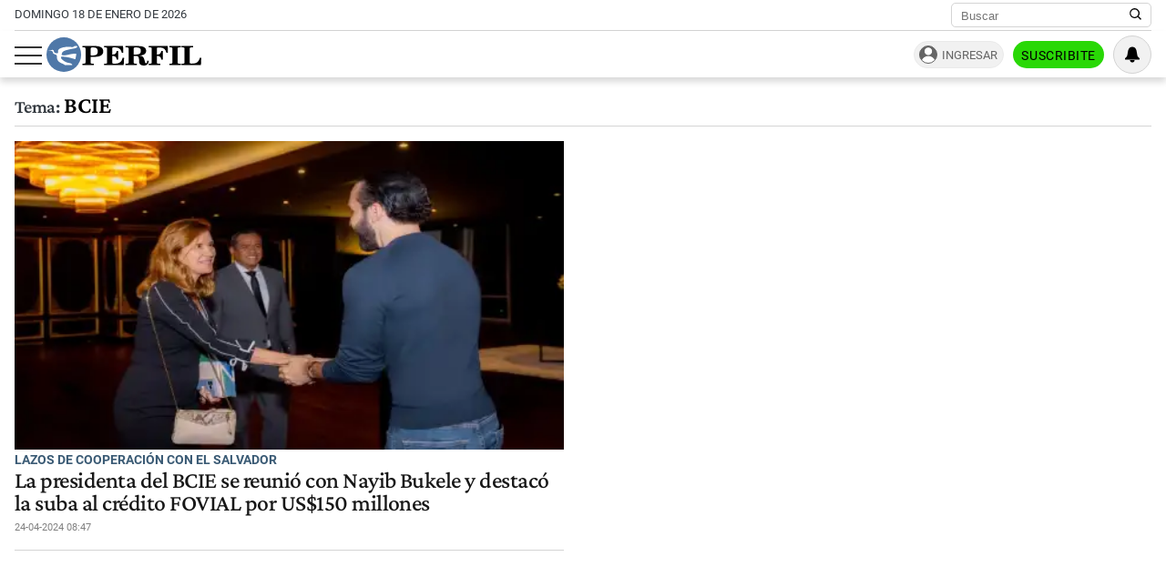

--- FILE ---
content_type: text/html; charset=UTF-8
request_url: https://www.perfil.com/temas/bcie
body_size: 13089
content:
<!DOCTYPE html>

<html lang="es">
    <head>
        <meta charset="utf-8">
        <meta name="viewport" content="width=device-width, initial-scale=1">
        <meta name="description" content="Periodismo Puro: breaking news, análisis y los mejores columnistas cubriendo los temas más importantes de la Argentina y el mundo">
        <meta property="fb:admins"              content="1519473672,1483151046,1400476054,1348939261,787200720,665292098,100010617798321,653341927,1381624636,1411317735">
        <meta property="fb:app_id"              content="641084159376902">
        <meta property="fb:pages"               content="167965119890296">
        <title>Bcie</title>
        <script>window["sharedData"]={"eplanning":{"client":"24a92","sec":"seccion_tag"}};window["sharedDataNamespace"]="sharedData";window["shared"]=function(e){var n=void 0!==arguments[1]?arguments[1]:null;return[window.sharedDataNamespace].concat("string"==typeof e?e.split("."):[]).reduce(function(e,t){return e===n||"object"!=typeof e||void 0===e[t]?n:e[t]},window)};</script>        
        <meta name="page-version" content="18-01-2026 10:17:46">
                
                
        <link rel="apple-touch-icon" sizes="57x57" href="https://www.perfil.com/images/favicon/apple-icon-57x57.png">
        <link rel="apple-touch-icon" sizes="60x60" href="https://www.perfil.com/images/favicon/apple-icon-60x60.png">
        <link rel="apple-touch-icon" sizes="72x72" href="https://www.perfil.com/images/favicon/apple-icon-72x72.png">
        <link rel="apple-touch-icon" sizes="76x76" href="https://www.perfil.com/images/favicon/apple-icon-76x76.png">
        <link rel="apple-touch-icon" sizes="114x114" href="https://www.perfil.com/images/favicon/apple-icon-114x114.png">
        <link rel="apple-touch-icon" sizes="120x120" href="https://www.perfil.com/images/favicon/apple-icon-120x120.png">
        <link rel="apple-touch-icon" sizes="144x144" href="https://www.perfil.com/images/favicon/apple-icon-144x144.png">
        <link rel="apple-touch-icon" sizes="152x152" href="https://www.perfil.com/images/favicon/apple-icon-152x152.png">
        <link rel="apple-touch-icon" sizes="180x180" href="https://www.perfil.com/images/favicon/apple-icon-180x180.png">
        <link rel="icon" type="image/png" sizes="192x192"  href="https://www.perfil.com/images/favicon/android-icon-192x192.png">
        <link rel="icon" type="image/png" sizes="32x32" href="https://www.perfil.com/images/favicon/favicon-32x32.png">
        <link rel="icon" type="image/png" sizes="96x96" href="https://www.perfil.com/images/favicon/favicon-96x96.png">
        <link rel="icon" type="image/png" sizes="16x16" href="https://www.perfil.com/images/favicon/favicon-16x16.png">
        <link rel="manifest" href="https://www.perfil.com/images/favicon/manifest.json">
        <meta name="msapplication-TileColor" content="#ffffff">
        <meta name="msapplication-TileImage" content="https://www.perfil.com/images/favicon/ms-icon-144x144.png">
        <meta name="theme-color" content="#ffffff">
        
        <link rel="preconnect" href="https://ads.us.e-planning.net">
        <link rel="preconnect" href="https://libs.lavoz.com.ar">
        <link rel="preconnect" href="https://fonts.gstatic.com">
        <link rel="preconnect" href="https://www.google-analytics.com">
                
        <link rel="preload" href="/fonts/crimson/CrimsonPro-Medium.woff2" as="font" type="font/woff2" crossorigin> 
        
        	<link rel="stylesheet" href="/css/channels-high.css?id=7558a4f4fe89ddaf338a">

	<link rel="stylesheet" href="/css/channels-low.css?id=3c31f804a38062f0792d" media="print" onload="this.media='all'">
        
        <script type="text/javascript">
            window.paywall = window.paywall || {}
            window.paywallConfig = window.paywallConfig || {}
            window.perfilContent = window.perfilContent || {}
            paywall.queue = window.paywall.queue || []
            window.paywallConfig.loginwallLimit = 15
            window.paywallConfig.paywallLimit = 40
            window.paywallConfig.enableSocket = true
            window.paywallConfig.socketHoursPeriodicity = 6
            window.paywallConfig.socketHoursPeriodicitySubs = 24
        </script>
        
        
        	 <!-- Google Tag Manager (prop: global) -->
            <script type="text/javascript">
            window.dataLayer = window.dataLayer || [];
            window.dataLayer.push({
    "brand": "perfil",
    "brandPretty": "Perfil",
    "environment": "main",
    "pageCategory": "vitrina de notas",
    "articleFormat": "estandar"
});
            console.log('GTM', window.dataLayer);
            (function(w,d,s,l,i){w[l]=w[l]||[];w[l].push({'gtm.start':
                    new Date().getTime(),event:'gtm.js'});var f=d.getElementsByTagName(s)[0],
                j=d.createElement(s),dl=l!='dataLayer'?'&l='+l:'';j.async=true;j.src=
                'https://www.googletagmanager.com/gtm.js?id='+i+dl;f.parentNode.insertBefore(j,f);
            })(window,document,'script','dataLayer','GTM-KHWT7BR');
        </script>
        <noscript><iframe src="https://www.googletagmanager.com/ns.html?id=GTM-KHWT7BR" height="0" width="0" style="display:none;visibility:hidden"></iframe></noscript>
        <!-- /Google Tag Manager -->

 
         <script>
          var _comscore = _comscore || [];
          _comscore.push({ c1: "2", c2: "6906401", options: {enableFirstPartyCookie: true, bypassUserConsentRequirementFor1PCookie: true} });
          (function() {
            var s = document.createElement("script"), el = document.getElementsByTagName("script")[0]; s.defer = true;
            s.src = (document.location.protocol == "https:" ? "https://sb" : "http://b") + ".scorecardresearch.com/beacon.js";
            el.parentNode.insertBefore(s, el);
          })();
        </script>
        <noscript>
            <img src="https://b.scorecardresearch.com/p?c1=2&c2=6906401&cv=2.0&cj=1" />
        </noscript>
    
    
     
         <script type="text/javascript">
          function e(e){var t=!(arguments.length>1&&void 0!==arguments[1])||arguments[1],c=document.createElement("script");c.src=e,t?c.type="module":(c.async=!0,c.type="text/javascript",c.setAttribute("nomodule",""));var n=document.getElementsByTagName("script")[0];n.parentNode.insertBefore(c,n)}function t(t,c,n){var a,o,r;null!==(a=t.marfeel)&&void 0!==a||(t.marfeel={}),null!==(o=(r=t.marfeel).cmd)&&void 0!==o||(r.cmd=[]),t.marfeel.config=n,t.marfeel.config.accountId=c;var i="https://sdk.mrf.io/statics";e("".concat(i,"/marfeel-sdk.js?id=").concat(c),!0),e("".concat(i,"/marfeel-sdk.es5.js?id=").concat(c),!1)}!function(e,c){var n=arguments.length>2&&void 0!==arguments[2]?arguments[2]:{};t(e,c,n)}(window,1740,{} /*config*/);
        </script>
    
    
     
        
                
        
                    <script>
                !function(f,b,e,v,n,t,s)
                {if(f.fbq)return;n=f.fbq=function(){n.callMethod?
                    n.callMethod.apply(n,arguments):n.queue.push(arguments)};
                    if(!f._fbq)f._fbq=n;n.push=n;n.loaded=!0;n.version='2.0';
                    n.queue=[];t=b.createElement(e);t.async=!0;
                    t.src=v;s=b.getElementsByTagName(e)[0];
                    s.parentNode.insertBefore(t,s)}(window, document,'script',
                    'https://connect.facebook.net/en_US/fbevents.js');
                window.paywallConfig.facebook_pixel = '1000228364089342'
            </script>
            <noscript><img height="1" width="1" style="display:none" src="https://www.facebook.com/tr?id=1000228364089342&ev=PageView&noscript=1"/></noscript>
                

        

        <!-- InMobi Choice. Consent Manager Tag v3.0 (for TCF 2.2) -->
<script type="text/javascript" async=true>
  (function() {
    var host = window.location.hostname;
    var element = document.createElement('script');
    var firstScript = document.getElementsByTagName('script')[0];
    var url = 'https://cmp.inmobi.com'
      .concat('/choice/', 'JLynYhbuKN0hh', '/', host, '/choice.js?tag_version=V3');
    var uspTries = 0;
    var uspTriesLimit = 3;
    element.async = true;
    element.type = 'text/javascript';
    element.src = url;

    firstScript.parentNode.insertBefore(element, firstScript);

    function makeStub() {
      var TCF_LOCATOR_NAME = '__tcfapiLocator';
      var queue = [];
      var win = window;
      var cmpFrame;

      function addFrame() {
        var doc = win.document;
        var otherCMP = !!(win.frames[TCF_LOCATOR_NAME]);

        if (!otherCMP) {
          if (doc.body) {
            var iframe = doc.createElement('iframe');

            iframe.style.cssText = 'display:none';
            iframe.name = TCF_LOCATOR_NAME;
            doc.body.appendChild(iframe);
          } else {
            setTimeout(addFrame, 5);
          }
        }
        return !otherCMP;
      }

      function tcfAPIHandler() {
        var gdprApplies;
        var args = arguments;

        if (!args.length) {
          return queue;
        } else if (args[0] === 'setGdprApplies') {
          if (
            args.length > 3 &&
            args[2] === 2 &&
            typeof args[3] === 'boolean'
          ) {
            gdprApplies = args[3];
            if (typeof args[2] === 'function') {
              args[2]('set', true);
            }
          }
        } else if (args[0] === 'ping') {
          var retr = {
            gdprApplies: gdprApplies,
            cmpLoaded: false,
            cmpStatus: 'stub'
          };

          if (typeof args[2] === 'function') {
            args[2](retr);
          }
        } else {
          if(args[0] === 'init' && typeof args[3] === 'object') {
            args[3] = Object.assign(args[3], { tag_version: 'V3' });
          }
          queue.push(args);
        }
      }

      function postMessageEventHandler(event) {
        var msgIsString = typeof event.data === 'string';
        var json = {};

        try {
          if (msgIsString) {
            json = JSON.parse(event.data);
          } else {
            json = event.data;
          }
        } catch (ignore) {}

        var payload = json.__tcfapiCall;

        if (payload) {
          window.__tcfapi(
            payload.command,
            payload.version,
            function(retValue, success) {
              var returnMsg = {
                __tcfapiReturn: {
                  returnValue: retValue,
                  success: success,
                  callId: payload.callId
                }
              };
              if (msgIsString) {
                returnMsg = JSON.stringify(returnMsg);
              }
              if (event && event.source && event.source.postMessage) {
                event.source.postMessage(returnMsg, '*');
              }
            },
            payload.parameter
          );
        }
      }

      while (win) {
        try {
          if (win.frames[TCF_LOCATOR_NAME]) {
            cmpFrame = win;
            break;
          }
        } catch (ignore) {}

        if (win === window.top) {
          break;
        }
        win = win.parent;
      }
      if (!cmpFrame) {
        addFrame();
        win.__tcfapi = tcfAPIHandler;
        win.addEventListener('message', postMessageEventHandler, false);
      }
    };

    makeStub();

    var uspStubFunction = function() {
      var arg = arguments;
      if (typeof window.__uspapi !== uspStubFunction) {
        setTimeout(function() {
          if (typeof window.__uspapi !== 'undefined') {
            window.__uspapi.apply(window.__uspapi, arg);
          }
        }, 500);
      }
    };

    var checkIfUspIsReady = function() {
      uspTries++;
      if (window.__uspapi === uspStubFunction && uspTries < uspTriesLimit) {
        console.warn('USP is not accessible');
      } else {
        clearInterval(uspInterval);
      }
    };

    if (typeof window.__uspapi === 'undefined') {
      window.__uspapi = uspStubFunction;
      var uspInterval = setInterval(checkIfUspIsReady, 6000);
    }
  })();
</script>
<!-- End InMobi Choice. Consent Manager Tag v3.0 (for TCF 2.2) -->

            </head>

    <body id="app-body" class="pf-channel-show">
         <div class="col bg-w">
    <div class="row">
        <div class="preheader max-width-md">
            <div class="preheader__fecha">domingo 18 de enero de 2026</div>
            <div class="preheader__data">
                <div class="preheader__sites">
                    <ul class="preheader__sites-list">
                        <li class="preheader__sites-item preheader__sites-item--bloomberg">
                            <a href="https://www.perfil.com/seccion/bloomberg">
                                Business
                            </a>
                        </li>
                        <li class="preheader__sites-item preheader__sites-item--noticias">
                            <a href="https://noticias.perfil.com" rel="noreferrer">
                                Noticias
                            </a>
                        </li>
                        <li class="preheader__sites-item preheader__sites-item--caras">
                            <a href="https://caras.perfil.com" rel="noreferrer">
                                Caras
                            </a>
                        </li>
                        <li class="preheader__sites-item preheader__sites-item--exitoina">
                            <a href="https://exitoina.perfil.com" rel="noreferrer">
                                Exitoína
                            </a>
                        </li>
                        <li class="preheader__sites-item preheader__sites-item--brasil">
                            <a href="https://brasil.perfil.com" target="_blank" rel="noreferrer">
                                Perfil Brasil
                            </a>
                        </li>
                    </ul>
                </div>
                <div class="search" id="header-search">
                    <form method="get" class="search__form" action="https://www.perfil.com/buscador">
                        <input class="search__control" name="q" type="text" placeholder="Buscar" aria-label="Buscar" value="">
                        <button type="submit" class="search__button" aria-label="Buscar en Perfil">
                            <svg width="13.5" height="13.5" viewBox="0 0 13.57 13.44">
                                <path d="M13.57,12.43,10.31,9.17a5.68,5.68,0,1,0-1,1l3.24,3.24ZM5.73,10.09a4.36,4.36,0,1,1,4.36-4.36A4.36,4.36,0,0,1,5.73,10.09Z" />
                            </svg>
                        </button>
                    </form>
                </div>
            </div>
        </div>
    </div>
</div>

<header class="main-header col">
    <div class="row">
        <div class="max-width-md main-header__wrapper">
            <div class="main-header__main">
                <button class="main-header__toggler-button" id="js-menu-toggler" aria-label="Abrir menu">
                    <span class="bar"></span><span class="bar"></span><span class="bar"></span>
                </button>
                <figure class="main-header__brand">
                    <a href="/" title="Ir al inicio">
                        <svg viewBox="0 0 293.64 65.76">
                            <circle cx="32.88" cy="32.88" r="32.88" style="fill:#4f78a8" />
                            <path d="M292.92,52.7l.72-13.65-2.75-.25C288.74,47,284.73,50,275.87,50c-3.24,0-4.18-.15-4.18-2.65V21.85c0-2,.44-2.65,2.81-2.65H278V16.6H256.18v2.6H259c2.42,0,2.75.65,2.75,2.65v25.6c0,2-.44,2.6-2.8,2.6h-2.81V52.7ZM254.63,16.6H233v2.6h3c2.42,0,2.81.65,2.81,2.65v25.6c0,2-.44,2.6-2.81,2.6h-3V52.7h21.61V50.05H251.5c-2.37,0-2.75-.6-2.75-2.6V21.85c0-2,.38-2.65,2.75-2.65h3.13Zm-24.7,0H194v2.6h2.8c2.42,0,2.81.65,2.81,2.65v25.6c0,2-.44,2.6-2.81,2.6H194V52.7h22V50.05h-4c-2.36,0-2.75-.6-2.75-2.6V35.4h.77c4.84,0,6.88,1.9,7.81,6.9h2.75V25.75h-2.75c-.93,5-2.91,7-7.81,7h-.77V22c0-2.5.83-2.7,4-2.7,8.41,0,12.21,2.65,14.3,10.3h2.69ZM165.52,35.35c.77-.05,1.54-.05,2.2-.05,6.32,0,7.48,1.65,7.86,7.15.17,2.75-.27,5.35,1.16,7.75,1.32,2.25,4,3.4,8,3.4,5.78,0,9.19-3.2,9.19-8.8v-.4h-2.81c-.05,3.25-.71,4.9-2.31,4.9-2.47,0-1.92-3.7-3.52-8.1A8.77,8.77,0,0,0,176.79,35V34.6c7.81-.25,12.27-3.6,12.27-8.85,0-5.95-5-9.15-14.8-9.15H150v2.6h3c2.14,0,2.8.55,2.8,2.65v25.6c0,2.1-.66,2.6-2.8,2.6h-3V52.7h21.23V50.05h-3c-2.09,0-2.75-.45-2.75-2.6V35.35Zm0-13.4c0-2.45.6-2.75,4.23-2.75,6.55,0,9.24,1.5,9.24,6.7,0,5.35-3.3,6.9-11.16,6.9a18.48,18.48,0,0,1-2.32-.1V22ZM109.41,52.7h37.07l.71-13.55-2.75-.2c-2.14,8.3-6.32,11.2-15.56,11.2-3.36,0-4.18-.25-4.18-2.7V35.4h.77c4.84,0,6.87,1.9,7.81,6.9H136V25.75h-2.75c-.94,5-2.92,7-7.81,7h-.77V21.85c0-2.5.82-2.7,4-2.7,8.47,0,12.32,2.7,14.3,10.45h2.7l-.44-13H109.41v2.6h2.75c2.42,0,2.81.65,2.81,2.65v25.6c0,2-.44,2.6-2.81,2.6h-2.75V52.7ZM83.88,47.45V37.2c2,0,3.79,0,5.5,0,12.26,0,18.26-3.25,18.26-10.4,0-6.7-5.17-10.25-15.13-10.25H68.26v2.6h3c2.42,0,2.81.65,2.81,2.65v25.6c0,2-.44,2.6-2.81,2.6h-3V52.7H90V50.05H86.58C84.32,50.05,83.88,49.55,83.88,47.45Zm0-25.1c0-2.8.66-3.15,4.29-3.15,6.43,0,9,1.85,9,7.65,0,6-3,7.65-10.5,7.65a19.08,19.08,0,0,1-2.75-.15Z" class="main-header--contrast" />
                            <path d="M29.15,33.58c-.06,0-.13-.12-.13-.12a6.83,6.83,0,0,1,.29-3A6.71,6.71,0,0,1,33,26.15a44.86,44.86,0,0,1,5.37-1.9c2.21-.59,6.95-1.71,6.95-1.71s2.43-.56,4.34-.89,3.55-.49,4.27-.71a9.51,9.51,0,0,0,3.47-1.58c-.79.64.21-.14,0-.06.11-.11.15-.11.21-.19s1-1,.82-1.83-1.59-.67-1.59-.67-2.9,0-3.79.13-1,.39-1.61,1a2.78,2.78,0,0,1-2,.93c-1,0-5.54-.65-7.44-.63a44.18,44.18,0,0,0-10.19,1.06,28.85,28.85,0,0,0-5.57,1.88,9.32,9.32,0,0,0-3.54,2.56,6.28,6.28,0,0,0-.87,3.61c0,.78.46,2.19,0,2.69-.69.7-2.58.51-3.21.42a8.57,8.57,0,0,1-2.9-1,3.28,3.28,0,0,1-1.57-2c-.3-2.29-.9-3.25-2.5-3.4a10.86,10.86,0,0,0-3.31.62,18.29,18.29,0,0,1-2.25.46c-1,.11-2.15.07-2.15.33s.7.34,2.66.28,3.24.14,4.15.76a3.47,3.47,0,0,1,1.49,2.24c.52,1.78.33,2.25,1.16,2.7A35.57,35.57,0,0,0,17.54,33a3,3,0,0,1,2.23,2.86c0,.39.14,3,.17,3.85a9.8,9.8,0,0,0,2.12,5s1,1.79,4.82,3.8a44.34,44.34,0,0,0,4.49,2,7.63,7.63,0,0,1,2.23,1.26c.23.28.79,1,1.23,1s13.5.1,13.5.1.87,0,.43-1A3.68,3.68,0,0,0,47,50.11,9.85,9.85,0,0,0,43.68,49a32.28,32.28,0,0,1-6.48-1.75,27.42,27.42,0,0,1-6.36-4c-1.09-.94-2.78-2.27-3.19-4.21a3,3,0,0,1,.43-2,1.3,1.3,0,0,1,.87-.41l2,.12c.93.05,3,.33,4.24.45s5.59.8,7.06,1.1,6.85,1.82,7.57,2,4.44,1.67,4.84,1.19a2.61,2.61,0,0,0,.24-.52c.27-.67,1.66-8.59,1.66-8.59s.17-1-1.16-1.09a17.37,17.37,0,0,0-2.56-.17,53.73,53.73,0,0,0-6,.79c-3,.52-6.13,1.28-6.13,1.28a34.19,34.19,0,0,1-4.09.82,24.47,24.47,0,0,1-7.1-.2,1.77,1.77,0,0,1-.37-.29" style="fill:#fff" />
                        </svg>
                    </a>
                </figure>
                <div class="main-header__ft-menu">
                    <ul class="ft-menu">
                        <li>
                            <a href="https://www.perfil.com/ultimo-momento">Últimas Noticias</a>
                        </li>
                        <li>
                            <a href="https://www.perfil.com/seccion/politica">Política</a>
                        </li>
                        <li>
                            <a href="https://www.perfil.com/seccion/opinion">Opinión</a>
                        </li>
                        <li>
                            <a href="https://www.perfil.com/seccion/sociedad">Sociedad</a>
                        </li>
                    </ul>
                </div>
            </div>
            <div class="main-header__radio">
                            </div>
            <div id="paywall-login-container" class="pw-suscripcion">
                <a href="https://mi.perfil.com/id/login/?continue=https://www.perfil.com" class="pw-ingresar" rel="nofollow">Ingresar</a>
                <a href="https://mi.perfil.com/" class="pw-suscribite" rel="nofollow">Suscribite</a>
            </div>
            <div class="viafoura">
                <vf-tray-trigger></vf-tray-trigger>
            </div>
        </div>
    </div>
</header>

<div id="js-side-menu" class="side-menu">
    <div class="side-menu__header">
        <div class="side-menu__brand">
            <a href="/" aria-label="Perfil">
                <svg width="120" height="27" viewBox="0 0 293.64 65.76">
                    <circle cx="32.88" cy="32.88" r="32.88" style="fill:#4f78a8" />
                    <path d="M292.92,52.7l.72-13.65-2.75-.25C288.74,47,284.73,50,275.87,50c-3.24,0-4.18-.15-4.18-2.65V21.85c0-2,.44-2.65,2.81-2.65H278V16.6H256.18v2.6H259c2.42,0,2.75.65,2.75,2.65v25.6c0,2-.44,2.6-2.8,2.6h-2.81V52.7ZM254.63,16.6H233v2.6h3c2.42,0,2.81.65,2.81,2.65v25.6c0,2-.44,2.6-2.81,2.6h-3V52.7h21.61V50.05H251.5c-2.37,0-2.75-.6-2.75-2.6V21.85c0-2,.38-2.65,2.75-2.65h3.13Zm-24.7,0H194v2.6h2.8c2.42,0,2.81.65,2.81,2.65v25.6c0,2-.44,2.6-2.81,2.6H194V52.7h22V50.05h-4c-2.36,0-2.75-.6-2.75-2.6V35.4h.77c4.84,0,6.88,1.9,7.81,6.9h2.75V25.75h-2.75c-.93,5-2.91,7-7.81,7h-.77V22c0-2.5.83-2.7,4-2.7,8.41,0,12.21,2.65,14.3,10.3h2.69ZM165.52,35.35c.77-.05,1.54-.05,2.2-.05,6.32,0,7.48,1.65,7.86,7.15.17,2.75-.27,5.35,1.16,7.75,1.32,2.25,4,3.4,8,3.4,5.78,0,9.19-3.2,9.19-8.8v-.4h-2.81c-.05,3.25-.71,4.9-2.31,4.9-2.47,0-1.92-3.7-3.52-8.1A8.77,8.77,0,0,0,176.79,35V34.6c7.81-.25,12.27-3.6,12.27-8.85,0-5.95-5-9.15-14.8-9.15H150v2.6h3c2.14,0,2.8.55,2.8,2.65v25.6c0,2.1-.66,2.6-2.8,2.6h-3V52.7h21.23V50.05h-3c-2.09,0-2.75-.45-2.75-2.6V35.35Zm0-13.4c0-2.45.6-2.75,4.23-2.75,6.55,0,9.24,1.5,9.24,6.7,0,5.35-3.3,6.9-11.16,6.9a18.48,18.48,0,0,1-2.32-.1V22ZM109.41,52.7h37.07l.71-13.55-2.75-.2c-2.14,8.3-6.32,11.2-15.56,11.2-3.36,0-4.18-.25-4.18-2.7V35.4h.77c4.84,0,6.87,1.9,7.81,6.9H136V25.75h-2.75c-.94,5-2.92,7-7.81,7h-.77V21.85c0-2.5.82-2.7,4-2.7,8.47,0,12.32,2.7,14.3,10.45h2.7l-.44-13H109.41v2.6h2.75c2.42,0,2.81.65,2.81,2.65v25.6c0,2-.44,2.6-2.81,2.6h-2.75V52.7ZM83.88,47.45V37.2c2,0,3.79,0,5.5,0,12.26,0,18.26-3.25,18.26-10.4,0-6.7-5.17-10.25-15.13-10.25H68.26v2.6h3c2.42,0,2.81.65,2.81,2.65v25.6c0,2-.44,2.6-2.81,2.6h-3V52.7H90V50.05H86.58C84.32,50.05,83.88,49.55,83.88,47.45Zm0-25.1c0-2.8.66-3.15,4.29-3.15,6.43,0,9,1.85,9,7.65,0,6-3,7.65-10.5,7.65a19.08,19.08,0,0,1-2.75-.15Z" />
                    <path d="M29.15,33.58c-.06,0-.13-.12-.13-.12a6.83,6.83,0,0,1,.29-3A6.71,6.71,0,0,1,33,26.15a44.86,44.86,0,0,1,5.37-1.9c2.21-.59,6.95-1.71,6.95-1.71s2.43-.56,4.34-.89,3.55-.49,4.27-.71a9.51,9.51,0,0,0,3.47-1.58c-.79.64.21-.14,0-.06.11-.11.15-.11.21-.19s1-1,.82-1.83-1.59-.67-1.59-.67-2.9,0-3.79.13-1,.39-1.61,1a2.78,2.78,0,0,1-2,.93c-1,0-5.54-.65-7.44-.63a44.18,44.18,0,0,0-10.19,1.06,28.85,28.85,0,0,0-5.57,1.88,9.32,9.32,0,0,0-3.54,2.56,6.28,6.28,0,0,0-.87,3.61c0,.78.46,2.19,0,2.69-.69.7-2.58.51-3.21.42a8.57,8.57,0,0,1-2.9-1,3.28,3.28,0,0,1-1.57-2c-.3-2.29-.9-3.25-2.5-3.4a10.86,10.86,0,0,0-3.31.62,18.29,18.29,0,0,1-2.25.46c-1,.11-2.15.07-2.15.33s.7.34,2.66.28,3.24.14,4.15.76a3.47,3.47,0,0,1,1.49,2.24c.52,1.78.33,2.25,1.16,2.7A35.57,35.57,0,0,0,17.54,33a3,3,0,0,1,2.23,2.86c0,.39.14,3,.17,3.85a9.8,9.8,0,0,0,2.12,5s1,1.79,4.82,3.8a44.34,44.34,0,0,0,4.49,2,7.63,7.63,0,0,1,2.23,1.26c.23.28.79,1,1.23,1s13.5.1,13.5.1.87,0,.43-1A3.68,3.68,0,0,0,47,50.11,9.85,9.85,0,0,0,43.68,49a32.28,32.28,0,0,1-6.48-1.75,27.42,27.42,0,0,1-6.36-4c-1.09-.94-2.78-2.27-3.19-4.21a3,3,0,0,1,.43-2,1.3,1.3,0,0,1,.87-.41l2,.12c.93.05,3,.33,4.24.45s5.59.8,7.06,1.1,6.85,1.82,7.57,2,4.44,1.67,4.84,1.19a2.61,2.61,0,0,0,.24-.52c.27-.67,1.66-8.59,1.66-8.59s.17-1-1.16-1.09a17.37,17.37,0,0,0-2.56-.17,53.73,53.73,0,0,0-6,.79c-3,.52-6.13,1.28-6.13,1.28a34.19,34.19,0,0,1-4.09.82,24.47,24.47,0,0,1-7.1-.2,1.77,1.77,0,0,1-.37-.29" style="fill:#fff" />
                </svg>
            </a>
        </div>
        <button class="main-header__toggler-button" id="js-side-menu-toggler" aria-label="Menu Toggler">
            &#x2715;
        </button>
    </div>
    <ul class="side-menu__group">
        <li class="pw-cta" style="margin-left:0">
            <a href="https://mi.perfil.com/" class="col" style="text-align:center" rel="nofollow">Suscribite</a>
        </li>
        <li><a href="/ultimo-momento/"><span class="side-menu__subject">Último momento</span></a></li>
                <li>
            <span class="side-menu__subject">Secciones</span>
            <ul class="side-menu__channels">
                                                <li class="side-menu__item"><a href="https://www.perfil.com/ultimo-momento/" target="_self" class="ultimo-momento" title="Noticias de Último Momento" rel="noreferrer">Ahora</a></li>
                                                                <li class="side-menu__item side-menu__item--parent">
                    <a href="https://www.perfil.com/columnistas/" target="_self" class="columnistas" title="Las ultimas notas de nuestros Columnistas" rel="noreferrer">Columnistas</a>
                    <input type="checkbox" class="side-menu__item-toggler-checkbox" name="item-1" id="item-1">
                    <label for="item-1" class="side-menu__item-button" id="label-menu"> <span class="chevron"></span> </label>
                    <ul class="side-menu__item-children">
                                                <li><a href="/seccion/opinion/" target="_self" rel="noreferrer">Opinión</a></li>
                                            </ul>
                </li>
                                                                <li class="side-menu__item"><a href="https://www.perfil.com/seccion/politica/" target="_self" class="politica" title="Noticais de Política" rel="noreferrer">Política</a></li>
                                                                <li class="side-menu__item side-menu__item--parent">
                    <a href="https://www.perfil.com/seccion/economia/" target="_self" class="economia" title="Noticias de Economía" rel="noreferrer">Economía</a>
                    <input type="checkbox" class="side-menu__item-toggler-checkbox" name="item-3" id="item-3">
                    <label for="item-3" class="side-menu__item-button" id="label-menu"> <span class="chevron"></span> </label>
                    <ul class="side-menu__item-children">
                                                <li><a href="https://www.perfil.com/seccion/pymes/" target="_self" rel="noreferrer">Pymes</a></li>
                                            </ul>
                </li>
                                                                <li class="side-menu__item side-menu__item--parent">
                    <a href="https://www.perfil.com/seccion/sociedad/" target="_self" class="sociedad" title="Noticias de Sociedad" rel="noreferrer">Sociedad</a>
                    <input type="checkbox" class="side-menu__item-toggler-checkbox" name="item-4" id="item-4">
                    <label for="item-4" class="side-menu__item-button" id="label-menu"> <span class="chevron"></span> </label>
                    <ul class="side-menu__item-children">
                                                <li><a href="https://www.perfil.com/seccion/salud/" target="_self" rel="noreferrer">Salud</a></li>
                                                <li><a href="https://www.perfil.com/seccion/ciencia/" target="_self" rel="noreferrer">Ciencia</a></li>
                                                <li><a href="https://www.perfil.com/seccion/protagonistas/" target="_self" rel="noreferrer">Protagonistas</a></li>
                                                <li><a href="https://www.perfil.com/seccion/tecnologia/" target="_self" rel="noreferrer">Tecnología</a></li>
                                                <li><a href="https://www.perfil.com/seccion/cultura/" target="_self" rel="noreferrer">Cultura</a></li>
                                                <li><a href="https://www.perfil.com/seccion/arte/" target="_self" rel="noreferrer">Arte</a></li>
                                                <li><a href="https://www.perfil.com/seccion/educacion/" target="_self" rel="noreferrer">Educación</a></li>
                                            </ul>
                </li>
                                                                <li class="side-menu__item"><a href="https://www.perfil.com/seccion/internacional" target="_self" class="internacional" title="Noticias Internaciolanes" rel="noreferrer">Internacional</a></li>
                                                                <li class="side-menu__item"><a href="https://www.perfil.com/seccion/clima" target="_self" class="" title="Clima" rel="noreferrer">Clima</a></li>
                                                                <li class="side-menu__item"><a href="https://442.perfil.com/" target="_self" class="deportes" title="Noticias de Deportes" rel="noreferrer">Deportes</a></li>
                                                                <li class="side-menu__item side-menu__item--parent">
                    <a href="#" target="_self" class="ocio" title="Ocio" rel="noreferrer">Ocio</a>
                    <input type="checkbox" class="side-menu__item-toggler-checkbox" name="item-8" id="item-8">
                    <label for="item-8" class="side-menu__item-button" id="label-menu"> <span class="chevron"></span> </label>
                    <ul class="side-menu__item-children">
                                                <li><a href="https://caras.perfil.com" target="_self" rel="noreferrer">CARAS</a></li>
                                                <li><a href="https://exitoina.perfil.com" target="_self" rel="noreferrer">Exitoina</a></li>
                                                <li><a href="https://www.perfil.com/seccion/turismo/" target="_self" rel="noreferrer">Turismo</a></li>
                                                <li><a href="https://www.perfil.com/seccion/video/" target="_self" rel="noreferrer">Videos</a></li>
                                            </ul>
                </li>
                                                                <li class="side-menu__item"><a href="https://www.perfil.com/cordoba/" target="_self" class="cordoba" title="Noticias de Córdoba" rel="noreferrer">Córdoba</a></li>
                                                                <li class="side-menu__item"><a href="/reperfilar" target="_self" class="reperfilar" title="" rel="noreferrer">Reperfilar</a></li>
                                                                <li class="side-menu__item"><a href="https://www.perfil.com/seccion/bloomberg/" target="_self" class="bloomberg" title="Noticas de Bloomber" rel="noreferrer">Business</a></li>
                                                                <li class="side-menu__item"><a href="https://www.perfil.com/seccion/empresas-y-protagonistas" target="_self" class="" title="Empresas y Protagonistas" rel="noreferrer">Empresas y Protagonistas</a></li>
                                                                <li class="side-menu__item"><a href="https://noticias.perfil.com/" target="_blank" class="noticias" title="Revista Noticias" rel="noreferrer">Noticias</a></li>
                                                                <li class="side-menu__item"><a href="https://caras.perfil.com/" target="_blank" class="caras" title="Revista Caras" rel="noreferrer">Caras</a></li>
                                                                <li class="side-menu__item"><a href="https://exitoina.perfil.com" target="_blank" class="exitoina" title="Noticias de Exitoina" rel="noreferrer">Exitoina</a></li>
                                                                <li class="side-menu__item"><a href="https://www.perfil.com/seccion/gaming" target="_self" class="gaming" title="" rel="noreferrer">Gaming</a></li>
                                                                <li class="side-menu__item"><a href="https://www.perfil.com/seccion/vivo" target="_self" class="" title="" rel="noreferrer">Vivo</a></li>
                                                                <li class="side-menu__item"><a href="https://www.eldiariodeljuicio.com/" target="_self" class="" title="" rel="noreferrer">Diario del Juicio</a></li>
                                            </ul>
        </li>
            </ul>
</div>

<div class="overlay" id="js-overlay"></div>

 
        
	<main class="row channel">

		<h1 class="channel__title max-width-md"><span class="tema">Tema:<br></span> bcie</h1>


		<div class="channel__featured max-width-md">
			

				<article class="news news--clear-hover  news--fullwidth  news--0">
					<a href="https://www.perfil.com/noticias/internacional/a31la-presidenta-del-bcie-se-reunio-con-nayib-bukele-y-destaco-la-suba-al-credito-fovial-por-us150-millones.phtml">
						<figure class="news__media">
															 <picture class="cls-optimized">
            <source media="(max-width: 320px)" srcset="https://fotos.perfil.com/2024/04/24/trim/320/182/nayib-bukele-se-reunio-con-la-presidenta-del-banco-centroamericano-de-integracion-economica-bcie-1790643.jpg?webp" type="image/webp" />
                <source media="(max-width: 360px)" srcset="https://fotos.perfil.com/2024/04/24/trim/360/205/nayib-bukele-se-reunio-con-la-presidenta-del-banco-centroamericano-de-integracion-economica-bcie-1790643.jpg?webp" type="image/webp" />
                <source media="(max-width: 375px)" srcset="https://fotos.perfil.com/2024/04/24/trim/375/213/nayib-bukele-se-reunio-con-la-presidenta-del-banco-centroamericano-de-integracion-economica-bcie-1790643.jpg?webp" type="image/webp" />
                <source media="(max-width: 414px)" srcset="https://fotos.perfil.com/2024/04/24/trim/414/236/nayib-bukele-se-reunio-con-la-presidenta-del-banco-centroamericano-de-integracion-economica-bcie-1790643.jpg?webp" type="image/webp" />
                <source media="(max-width: 768px)" srcset="https://fotos.perfil.com/2024/04/24/trim/540/307/nayib-bukele-se-reunio-con-la-presidenta-del-banco-centroamericano-de-integracion-economica-bcie-1790643.jpg?webp" type="image/webp" />
                <source media="(max-width: 1024px)" srcset="https://fotos.perfil.com/2024/04/24/trim/720/409/nayib-bukele-se-reunio-con-la-presidenta-del-banco-centroamericano-de-integracion-economica-bcie-1790643.jpg?webp" type="image/webp" />
                <source media="(max-width: 1296px)" srcset="https://fotos.perfil.com/2024/04/24/trim/466/265/nayib-bukele-se-reunio-con-la-presidenta-del-banco-centroamericano-de-integracion-economica-bcie-1790643.jpg?webp" type="image/webp" />
                <source media="(max-width: 1360px)" srcset="https://fotos.perfil.com/2024/04/24/trim/556/316/nayib-bukele-se-reunio-con-la-presidenta-del-banco-centroamericano-de-integracion-economica-bcie-1790643.jpg?webp" type="image/webp" />
                <source srcset="https://fotos.perfil.com/2024/04/24/trim/636/361/nayib-bukele-se-reunio-con-la-presidenta-del-banco-centroamericano-de-integracion-economica-bcie-1790643.jpg?webp" type="image/webp" />
                    <source media="(max-width: 320px)" srcset="https://fotos.perfil.com/2024/04/24/trim/320/182/nayib-bukele-se-reunio-con-la-presidenta-del-banco-centroamericano-de-integracion-economica-bcie-1790643.jpg" />
                <source media="(max-width: 360px)" srcset="https://fotos.perfil.com/2024/04/24/trim/360/205/nayib-bukele-se-reunio-con-la-presidenta-del-banco-centroamericano-de-integracion-economica-bcie-1790643.jpg" />
                <source media="(max-width: 375px)" srcset="https://fotos.perfil.com/2024/04/24/trim/375/213/nayib-bukele-se-reunio-con-la-presidenta-del-banco-centroamericano-de-integracion-economica-bcie-1790643.jpg" />
                <source media="(max-width: 414px)" srcset="https://fotos.perfil.com/2024/04/24/trim/414/236/nayib-bukele-se-reunio-con-la-presidenta-del-banco-centroamericano-de-integracion-economica-bcie-1790643.jpg" />
                <source media="(max-width: 768px)" srcset="https://fotos.perfil.com/2024/04/24/trim/540/307/nayib-bukele-se-reunio-con-la-presidenta-del-banco-centroamericano-de-integracion-economica-bcie-1790643.jpg" />
                <source media="(max-width: 1024px)" srcset="https://fotos.perfil.com/2024/04/24/trim/720/409/nayib-bukele-se-reunio-con-la-presidenta-del-banco-centroamericano-de-integracion-economica-bcie-1790643.jpg" />
                <source media="(max-width: 1296px)" srcset="https://fotos.perfil.com/2024/04/24/trim/466/265/nayib-bukele-se-reunio-con-la-presidenta-del-banco-centroamericano-de-integracion-economica-bcie-1790643.jpg" />
                <source media="(max-width: 1360px)" srcset="https://fotos.perfil.com/2024/04/24/trim/556/316/nayib-bukele-se-reunio-con-la-presidenta-del-banco-centroamericano-de-integracion-economica-bcie-1790643.jpg" />
                <img alt="" class="img-fluid" src="https://fotos.perfil.com/2024/04/24/trim/636/361/nayib-bukele-se-reunio-con-la-presidenta-del-banco-centroamericano-de-integracion-economica-bcie-1790643.jpg" style="width: 100%" width="300" height="180" >
        </picture>
 

													</figure>
						<div class="news__data">
							<span class="news__hat">
																	Lazos de cooperación con El Salvador
															</span>
							<h2 class="news__title">La presidenta del BCIE se reunió con Nayib Bukele y destacó la suba al crédito FOVIAL por US$150 millones</h2>
														<time class="news__datetime" datetime="2024-04-24T08:47:00-03:00">24-04-2024 08:47</time>
																				</div>
					</a>
				</article>
			
			 <div style="width: 300px;  min-height: 250px; display: flex; flex-direction: column; align-items: center; margin: 10px auto 10px auto; overflow: hidden;" class="ad-300 d-xs-block d-xxl-none">
    <div id="" class="ads-space ad-300 d-xs-block d-xxl-none" data-id="central_300x250x-pos-" data-w="300" data-h="250" data-loaded="false" data-reload="false"></div>
</div>

 

		</div>

		<div class="channel__wrapper max-width-md">

			<div class="col-fluid col-fluid-max channel__news">

				 <div style="width: 100%;  min-height: 90px; display: flex; flex-direction: column; align-items: center; margin: 0px auto 10px auto; overflow: hidden;" class="d-xs-none d-xxl-flex b970">
    <div id="" class="ads-space d-xs-none d-xxl-flex b970" data-id="central_970x90x-pos-" data-w="970" data-h="90" data-loaded="false" data-reload="true"></div>
</div>

 

				
			</div>

			<div class="col-fixed sidebar">
				<div style="width: 100%;  min-height: 250px; display: flex; flex-direction: column; align-items: center; margin: 10px auto 10px auto; overflow: hidden;" class="">
    <div id="" class="ads-space " data-id="sidebar_300x250x-pos-" data-w="300" data-h="250" data-loaded="false" data-reload="true"></div>
</div>

 
 <div class="sidebar-widget sidebar-widget--mas-leidas" id="masLeidasSidebar">
    <header class="sidebar-widget__title sidebar-widget__title--icon">
        <a href="https://www.perfil.com/mas-leidas">Las más leídas
            <svg viewBox="0 0 27.83 27.83" width="28" height="28"><circle fill="#4f78a8" cx="13.92" cy="13.92" r="13.92"/><path fill="white" d="M12.34,14.21s-.06-.05-.06-.05a3,3,0,0,1,.12-1.27A2.82,2.82,0,0,1,14,11.07a18.59,18.59,0,0,1,2.27-.81c.93-.25,2.94-.72,2.94-.72s1-.24,1.84-.38,1.5-.2,1.8-.3a4,4,0,0,0,1.47-.67c-.33.27.09-.06,0,0s.07-.05.09-.08.43-.43.35-.78S24.06,7,24.06,7s-1.23,0-1.61,0-.42.17-.68.43a1.17,1.17,0,0,1-.85.39c-.42,0-2.34-.27-3.14-.26a19,19,0,0,0-4.32.44,12.06,12.06,0,0,0-2.35.8A4,4,0,0,0,9.61,10a2.66,2.66,0,0,0-.37,1.53c0,.33.19.93,0,1.14s-1.09.22-1.36.18a3.61,3.61,0,0,1-1.23-.43A1.39,1.39,0,0,1,6,11.54c-.13-1-.38-1.38-1.06-1.44a4.45,4.45,0,0,0-1.4.26,7.63,7.63,0,0,1-.95.2c-.43,0-.91,0-.91.14s.29.14,1.12.11a2.92,2.92,0,0,1,1.76.33,1.43,1.43,0,0,1,.63.94c.22.76.14,1,.49,1.15A15.82,15.82,0,0,0,7.42,14a1.27,1.27,0,0,1,.95,1.21c0,.16.06,1.27.07,1.63a4,4,0,0,0,.9,2.11,5,5,0,0,0,2,1.61,18,18,0,0,0,1.9.85,3.12,3.12,0,0,1,.94.53c.1.12.33.42.52.42l5.71.05s.37,0,.19-.43a1.58,1.58,0,0,0-.75-.74,4.07,4.07,0,0,0-1.4-.47A13.8,13.8,0,0,1,15.74,20a11.64,11.64,0,0,1-2.69-1.7,3.52,3.52,0,0,1-1.35-1.78,1.3,1.3,0,0,1,.18-.84.55.55,0,0,1,.37-.18l.85.05c.39,0,1.27.14,1.79.19s2.37.34,3,.47,2.9.77,3.21.85,1.87.7,2,.5a.91.91,0,0,0,.11-.22c.11-.28.7-3.64.7-3.64s.07-.42-.49-.46a7.88,7.88,0,0,0-1.09-.07,21.81,21.81,0,0,0-2.54.34c-1.27.22-2.59.54-2.59.54a14.69,14.69,0,0,1-1.73.34,10.48,10.48,0,0,1-3-.08l-.15-.12"/></svg>
        </a>
    </header>

    <div class="sidebar-widget__wrapper">
                    <article class="sidebar-widget__article sidebar-widget__article--0">
                <a href="https://www.perfil.com/noticias/actualidad/lali-esposito-aplaudio-a-javier-milei-cantando-en-jesus-maria-que-sorpresa-que-alegria.phtml">
                                            <figure class="sidebar-widget__media">
                             <picture class="cls-optimized">
            <source media="(max-width: 414px)" srcset="https://fotos.perfil.com/2025/12/24/trim/414/248/lali-esposito-2158886.jpg?webp" type="image/webp" />
                <source media="(max-width: 767px)" srcset="https://fotos.perfil.com/2025/12/24/trim/720/431/lali-esposito-2158886.jpg?webp" type="image/webp" />
                <source media="(max-width: 1019px)" srcset="https://fotos.perfil.com/2025/12/24/trim/344/206/lali-esposito-2158886.jpg?webp" type="image/webp" />
                <source srcset="https://fotos.perfil.com/2025/12/24/trim/300/180/lali-esposito-2158886.jpg?webp" type="image/webp" />
                    <source media="(max-width: 414px)" srcset="https://fotos.perfil.com/2025/12/24/trim/414/248/lali-esposito-2158886.jpg" />
                <source media="(max-width: 767px)" srcset="https://fotos.perfil.com/2025/12/24/trim/720/431/lali-esposito-2158886.jpg" />
                <source media="(max-width: 1019px)" srcset="https://fotos.perfil.com/2025/12/24/trim/344/206/lali-esposito-2158886.jpg" />
                <img alt="" class="img-fluid" src="https://fotos.perfil.com/2025/12/24/trim/300/180/lali-esposito-2158886.jpg" style="width: 100%" width="300" height="180"  loading="lazy" >
        </picture>
 
                        </figure>
                                        <div class="sidebar-widget__data">
                        <span class="sidebar-widget__order sidebar-widget__order--1">1</span>
                        <h3>
                             Lali Espósito &#039;aplaudió&#039; a Javier Milei cantando en Jesús María: &quot;Qué sorpresa. Qué alegría&quot;
                        </h3>
                    </div>
                </a>
            </article>
                    <article class="sidebar-widget__article sidebar-widget__article--1">
                <a href="https://www.perfil.com/noticias/actualidad/trump-invito-a-la-argentina-a-ser-miembro-fundador-del-board-of-peace-nuevo-ente-para-la-paz-global.phtml">
                                        <div class="sidebar-widget__data">
                        <span class="sidebar-widget__order sidebar-widget__order--2">2</span>
                        <h3>
                             Trump invitó a la Argentina a ser &#039;miembro fundador del Board of Peace&#039;, nuevo ente para la paz mundial
                        </h3>
                    </div>
                </a>
            </article>
                    <article class="sidebar-widget__article sidebar-widget__article--2">
                <a href="https://www.perfil.com/noticias/cordoba/jesus-maria-javier-milei-fue-recibido-como-un-rock-star-en-medio-del-festival-mas-gaucho-del-todo-el-pais.phtml">
                                        <div class="sidebar-widget__data">
                        <span class="sidebar-widget__order sidebar-widget__order--3">3</span>
                        <h3>
                             Jesús María: Javier Milei fue recibido como un &quot;rock star&quot; en medio del festival más gaucho del todo el país
                        </h3>
                    </div>
                </a>
            </article>
                    <article class="sidebar-widget__article sidebar-widget__article--3">
                <a href="https://www.perfil.com/noticias/internacional/los-9-argentinos-que-forman-parte-de-lo-peor-de-lo-peor.phtml">
                                        <div class="sidebar-widget__data">
                        <span class="sidebar-widget__order sidebar-widget__order--4">4</span>
                        <h3>
                             Los 9 argentinos que forman parte de &quot;lo peor de lo peor&quot; de la lista negra del ICE en Estados Unidos
                        </h3>
                    </div>
                </a>
            </article>
                    <article class="sidebar-widget__article sidebar-widget__article--4">
                <a href="https://www.perfil.com/noticias/politica/agenda-reducida-para-cristina-kirchner-tras-las-nuevas-restricciones-solo-recibe-visitas-familiares.phtml">
                                        <div class="sidebar-widget__data">
                        <span class="sidebar-widget__order sidebar-widget__order--5">5</span>
                        <h3>
                             Agenda reducida para Cristina Kirchner: tras las nuevas restricciones solo recibe visitas familiares
                        </h3>
                    </div>
                </a>
            </article>
            </div>

    <div class="sidebar-widget__footer">
    <a href="/mas-leidas" target="_self" rel="noreferrer" >Ver más
        <svg width="14" height="16"  xmlns="http://www.w3.org/2000/svg" viewBox="0 0 14.2 14.41"><polygon fill="#171717" points="14.2 7.2 6.99 0 5.61 1.38 10.45 6.23 0 6.23 0 8.18 10.45 8.18 5.61 13.02 6.99 14.41 14.2 7.21 14.2 7.2 14.2 7.2"/></svg>
    </a>
</div>
</div>
 			</div>

		</div>


	</main>
        <div id="pw-content"></div>
        
         <footer class="main-footer col">
    <div class="main-footer__logo">
        <a href="https://www.perfil.com/" title="Ir a la Home de perfil" itemprop="url" aria-label="Perfil">
            <svg viewBox="0 0 293.64 65.76">
                <circle cx="32.88" cy="32.88" r="32.88" style="fill:#4f78a8" />
                <path d="M292.92,52.7l.72-13.65-2.75-.25C288.74,47,284.73,50,275.87,50c-3.24,0-4.18-.15-4.18-2.65V21.85c0-2,.44-2.65,2.81-2.65H278V16.6H256.18v2.6H259c2.42,0,2.75.65,2.75,2.65v25.6c0,2-.44,2.6-2.8,2.6h-2.81V52.7ZM254.63,16.6H233v2.6h3c2.42,0,2.81.65,2.81,2.65v25.6c0,2-.44,2.6-2.81,2.6h-3V52.7h21.61V50.05H251.5c-2.37,0-2.75-.6-2.75-2.6V21.85c0-2,.38-2.65,2.75-2.65h3.13Zm-24.7,0H194v2.6h2.8c2.42,0,2.81.65,2.81,2.65v25.6c0,2-.44,2.6-2.81,2.6H194V52.7h22V50.05h-4c-2.36,0-2.75-.6-2.75-2.6V35.4h.77c4.84,0,6.88,1.9,7.81,6.9h2.75V25.75h-2.75c-.93,5-2.91,7-7.81,7h-.77V22c0-2.5.83-2.7,4-2.7,8.41,0,12.21,2.65,14.3,10.3h2.69ZM165.52,35.35c.77-.05,1.54-.05,2.2-.05,6.32,0,7.48,1.65,7.86,7.15.17,2.75-.27,5.35,1.16,7.75,1.32,2.25,4,3.4,8,3.4,5.78,0,9.19-3.2,9.19-8.8v-.4h-2.81c-.05,3.25-.71,4.9-2.31,4.9-2.47,0-1.92-3.7-3.52-8.1A8.77,8.77,0,0,0,176.79,35V34.6c7.81-.25,12.27-3.6,12.27-8.85,0-5.95-5-9.15-14.8-9.15H150v2.6h3c2.14,0,2.8.55,2.8,2.65v25.6c0,2.1-.66,2.6-2.8,2.6h-3V52.7h21.23V50.05h-3c-2.09,0-2.75-.45-2.75-2.6V35.35Zm0-13.4c0-2.45.6-2.75,4.23-2.75,6.55,0,9.24,1.5,9.24,6.7,0,5.35-3.3,6.9-11.16,6.9a18.48,18.48,0,0,1-2.32-.1V22ZM109.41,52.7h37.07l.71-13.55-2.75-.2c-2.14,8.3-6.32,11.2-15.56,11.2-3.36,0-4.18-.25-4.18-2.7V35.4h.77c4.84,0,6.87,1.9,7.81,6.9H136V25.75h-2.75c-.94,5-2.92,7-7.81,7h-.77V21.85c0-2.5.82-2.7,4-2.7,8.47,0,12.32,2.7,14.3,10.45h2.7l-.44-13H109.41v2.6h2.75c2.42,0,2.81.65,2.81,2.65v25.6c0,2-.44,2.6-2.81,2.6h-2.75V52.7ZM83.88,47.45V37.2c2,0,3.79,0,5.5,0,12.26,0,18.26-3.25,18.26-10.4,0-6.7-5.17-10.25-15.13-10.25H68.26v2.6h3c2.42,0,2.81.65,2.81,2.65v25.6c0,2-.44,2.6-2.81,2.6h-3V52.7H90V50.05H86.58C84.32,50.05,83.88,49.55,83.88,47.45Zm0-25.1c0-2.8.66-3.15,4.29-3.15,6.43,0,9,1.85,9,7.65,0,6-3,7.65-10.5,7.65a19.08,19.08,0,0,1-2.75-.15Z" class="main-footer--contrast" />
                <path d="M29.15,33.58c-.06,0-.13-.12-.13-.12a6.83,6.83,0,0,1,.29-3A6.71,6.71,0,0,1,33,26.15a44.86,44.86,0,0,1,5.37-1.9c2.21-.59,6.95-1.71,6.95-1.71s2.43-.56,4.34-.89,3.55-.49,4.27-.71a9.51,9.51,0,0,0,3.47-1.58c-.79.64.21-.14,0-.06.11-.11.15-.11.21-.19s1-1,.82-1.83-1.59-.67-1.59-.67-2.9,0-3.79.13-1,.39-1.61,1a2.78,2.78,0,0,1-2,.93c-1,0-5.54-.65-7.44-.63a44.18,44.18,0,0,0-10.19,1.06,28.85,28.85,0,0,0-5.57,1.88,9.32,9.32,0,0,0-3.54,2.56,6.28,6.28,0,0,0-.87,3.61c0,.78.46,2.19,0,2.69-.69.7-2.58.51-3.21.42a8.57,8.57,0,0,1-2.9-1,3.28,3.28,0,0,1-1.57-2c-.3-2.29-.9-3.25-2.5-3.4a10.86,10.86,0,0,0-3.31.62,18.29,18.29,0,0,1-2.25.46c-1,.11-2.15.07-2.15.33s.7.34,2.66.28,3.24.14,4.15.76a3.47,3.47,0,0,1,1.49,2.24c.52,1.78.33,2.25,1.16,2.7A35.57,35.57,0,0,0,17.54,33a3,3,0,0,1,2.23,2.86c0,.39.14,3,.17,3.85a9.8,9.8,0,0,0,2.12,5s1,1.79,4.82,3.8a44.34,44.34,0,0,0,4.49,2,7.63,7.63,0,0,1,2.23,1.26c.23.28.79,1,1.23,1s13.5.1,13.5.1.87,0,.43-1A3.68,3.68,0,0,0,47,50.11,9.85,9.85,0,0,0,43.68,49a32.28,32.28,0,0,1-6.48-1.75,27.42,27.42,0,0,1-6.36-4c-1.09-.94-2.78-2.27-3.19-4.21a3,3,0,0,1,.43-2,1.3,1.3,0,0,1,.87-.41l2,.12c.93.05,3,.33,4.24.45s5.59.8,7.06,1.1,6.85,1.82,7.57,2,4.44,1.67,4.84,1.19a2.61,2.61,0,0,0,.24-.52c.27-.67,1.66-8.59,1.66-8.59s.17-1-1.16-1.09a17.37,17.37,0,0,0-2.56-.17,53.73,53.73,0,0,0-6,.79c-3,.52-6.13,1.28-6.13,1.28a34.19,34.19,0,0,1-4.09.82,24.47,24.47,0,0,1-7.1-.2,1.77,1.77,0,0,1-.37-.29" style="fill:#fff" />
            </svg>
        </a>
    </div>
    <div class="main-footer__redes">
        <a href="https://www.facebook.com/perfilcom/" aria-label="Facebook" target="_blank" class="link-social-facebook" itemprop="sameAs" rel="noreferrer">
            <svg width="22" height="22" viewBox="0 0 22 21.86">
                <path d="M22,11A11,11,0,1,0,8.93,21.8V13.46H6.43V10.25h2.5V7.49c0-2.37,1.26-3.61,4.07-3.61a11,11,0,0,1,2.62.39V7.41a7,7,0,0,0-2-.24c-.72,0-.87.29-.87,1v2h2.64v3.17H12.7v8.44A11,11,0,0,0,22,11Z" class="main-footer--contrast" />
            </svg>
        </a>

        <a href="https://twitter.com/perfilcom" aria-label="X" target="_blank" class="link-social-twitter" itemprop="sameAs" rel="noreferrer">
            <svg viewBox="0 0 22 22" aria-hidden="true" height="20" width="20">
                <g>
                    <path d="M18.244 2.25h3.308l-7.227 8.26 8.502 11.24H16.17l-5.214-6.817L4.99 21.75H1.68l7.73-8.835L1.254 2.25H8.08l4.713 6.231zm-1.161 17.52h1.833L7.084 4.126H5.117z" class="main-footer--contrast"></path>
                </g>
            </svg>
        </a>

        <a href="https://www.youtube.com/channel/perfilcom" aria-label="Youtube" target="_blank" class="link-social-youtube" itemprop="sameAs" rel="noreferrer">
            <svg width="24" height="17" viewBox="0 0 23.95 16.87">
                <path d="M23.45,2.63A3,3,0,0,0,21.33.5C19.46,0,12,0,12,0S4.49,0,2.62.5A3,3,0,0,0,.5,2.63,31.67,31.67,0,0,0,0,8.44a31.58,31.58,0,0,0,.5,5.8,3,3,0,0,0,2.12,2.13c1.87.5,9.36.5,9.36.5s7.48,0,9.35-.5a3,3,0,0,0,2.12-2.13,31.58,31.58,0,0,0,.5-5.8A31.67,31.67,0,0,0,23.45,2.63ZM9.53,12V4.88l6.26,3.56Z" class="main-footer--contrast" />
            </svg>
        </a>

        <a href="https://www.instagram.com/perfilcom/" aria-label="Instagram" target="_blank" class="link-social-instagram" itemprop="sameAs" rel="noreferrer">
            <svg width="20" height="20" viewBox="0 0 20 20">
                <path d="M10,1.8c2.67,0,3,0,4,.06a5.61,5.61,0,0,1,1.86.34,3.33,3.33,0,0,1,1.9,1.9A5.61,5.61,0,0,1,18.14,6c.05,1,.06,1.37.06,4s0,3-.06,4a5.61,5.61,0,0,1-.34,1.86,3.33,3.33,0,0,1-1.9,1.9,5.61,5.61,0,0,1-1.86.34c-1,.05-1.37.06-4,.06s-3,0-4-.06A5.61,5.61,0,0,1,4.1,17.8a3.33,3.33,0,0,1-1.9-1.9A5.61,5.61,0,0,1,1.86,14c-.05-1-.06-1.37-.06-4s0-3,.06-4A5.61,5.61,0,0,1,2.2,4.1,3.33,3.33,0,0,1,4.1,2.2,5.61,5.61,0,0,1,6,1.86c1-.05,1.37-.06,4-.06M10,0C7.28,0,6.94,0,5.88.06A7.3,7.3,0,0,0,3.45.53,4.7,4.7,0,0,0,1.68,1.68,4.7,4.7,0,0,0,.53,3.45,7.3,7.3,0,0,0,.06,5.88C0,6.94,0,7.28,0,10s0,3.06.06,4.12a7.3,7.3,0,0,0,.47,2.43,4.7,4.7,0,0,0,1.15,1.77,4.85,4.85,0,0,0,1.77,1.16,7.59,7.59,0,0,0,2.43.46C6.94,20,7.28,20,10,20s3.06,0,4.12-.06a7.59,7.59,0,0,0,2.43-.46,5.19,5.19,0,0,0,2.93-2.93,7.59,7.59,0,0,0,.46-2.43c0-1.06.06-1.4.06-4.12s0-3.06-.06-4.12a7.59,7.59,0,0,0-.46-2.43,4.85,4.85,0,0,0-1.16-1.77A4.7,4.7,0,0,0,16.55.53,7.3,7.3,0,0,0,14.12.06C13.06,0,12.72,0,10,0" class="main-footer--contrast" />
                <path d="M10,4.86A5.14,5.14,0,1,0,15.14,10,5.14,5.14,0,0,0,10,4.86m0,8.47A3.33,3.33,0,1,1,13.33,10,3.33,3.33,0,0,1,10,13.33" class="main-footer--contrast" />
                <path d="M16.54,4.66a1.2,1.2,0,1,1-1.2-1.2,1.2,1.2,0,0,1,1.2,1.2" class="main-footer--contrast" />
            </svg>
        </a>

        <a href="https://www.perfil.com/feed" aria-label="RSS" target="_blank" class="link-social-rss" rel="noreferrer">
            <svg width="17" height="17" viewBox="0 0 17 17">
                <path d="M0,0V3.41a13.54,13.54,0,0,1,9.59,4,13.53,13.53,0,0,1,4,9.6H17A17,17,0,0,0,0,0Z" class="main-footer--contrast" />
                <path d="M2.3,12.4a2.3,2.3,0,1,0,2.31,2.3A2.3,2.3,0,0,0,2.3,12.4Z" class="main-footer--contrast" />
                <path d="M0,5.79V9.2A7.9,7.9,0,0,1,7.81,17h3.41A11.3,11.3,0,0,0,0,5.79Z" class="main-footer--contrast" />
            </svg>
        </a>

        <a href="https://www.perfil.com/sitemap" aria-label="Sitemap" target="_blank" class="link-social-sitemap" rel="noreferrer">
            <svg width="20" height="16" viewBox="0 0 19.84 15.13">
                <path d="M18.84,10.07H17.73V7.23h0V7.12H10.35V5.05h1.07a1,1,0,0,0,1-1V1a1,1,0,0,0-1-1h-3a1,1,0,0,0-1,1V4.05a1,1,0,0,0,1,1H9.49V7.12H2v.11H2v2.84H1a1,1,0,0,0-1,1v3.06a1,1,0,0,0,1,1H4a1,1,0,0,0,1-1V11.07a1,1,0,0,0-1-1H2.89V8h6.6v2.1H8.42a1,1,0,0,0-1,1v3.06a1,1,0,0,0,1,1h3a1,1,0,0,0,1-1V11.07a1,1,0,0,0-1-1H10.35V8h6.53v2.1h-1a1,1,0,0,0-1,1v3.06a1,1,0,0,0,1,1h3a1,1,0,0,0,1-1V11.07A1,1,0,0,0,18.84,10.07Z" class="main-footer--contrast" />
            </svg>
        </a>

    </div>
    <nav class="main-footer__nav max-width-md">
        <ul class="footer-secciones">
                        <li><a href="https://www.perfil.com/ultimo-momento/" target="_self" class="ultimo-momento" title="Noticias de Último Momento" rel="noreferrer">Ahora</a></li>
                        <li><a href="https://www.perfil.com/columnistas/" target="_self" class="columnistas" title="Las ultimas notas de nuestros Columnistas" rel="noreferrer">Columnistas</a></li>
                        <li><a href="https://www.perfil.com/seccion/politica/" target="_self" class="politica" title="Noticais de Política" rel="noreferrer">Política</a></li>
                        <li><a href="https://www.perfil.com/seccion/economia/" target="_self" class="economia" title="Noticias de Economía" rel="noreferrer">Economía</a></li>
                        <li><a href="https://www.perfil.com/seccion/sociedad/" target="_self" class="sociedad" title="Noticias de Sociedad" rel="noreferrer">Sociedad</a></li>
                        <li><a href="https://www.perfil.com/seccion/internacional" target="_self" class="internacional" title="Noticias Internaciolanes" rel="noreferrer">Internacional</a></li>
                        <li><a href="https://www.perfil.com/seccion/clima" target="_self" class="" title="Clima" rel="noreferrer">Clima</a></li>
                        <li><a href="https://442.perfil.com/" target="_self" class="deportes" title="Noticias de Deportes" rel="noreferrer">Deportes</a></li>
                        <li><a href="#" target="_self" class="ocio" title="Ocio" rel="noreferrer">Ocio</a></li>
                        <li><a href="https://www.perfil.com/cordoba/" target="_self" class="cordoba" title="Noticias de Córdoba" rel="noreferrer">Córdoba</a></li>
                        <li><a href="/reperfilar" target="_self" class="reperfilar" title="" rel="noreferrer">Reperfilar</a></li>
                        <li><a href="https://www.perfil.com/seccion/bloomberg/" target="_self" class="bloomberg" title="Noticas de Bloomber" rel="noreferrer">Business</a></li>
                        <li><a href="https://www.perfil.com/seccion/empresas-y-protagonistas" target="_self" class="" title="Empresas y Protagonistas" rel="noreferrer">Empresas y Protagonistas</a></li>
                        <li><a href="https://noticias.perfil.com/" target="_blank" class="noticias" title="Revista Noticias" rel="noreferrer">Noticias</a></li>
                        <li><a href="https://caras.perfil.com/" target="_blank" class="caras" title="Revista Caras" rel="noreferrer">Caras</a></li>
                        <li><a href="https://exitoina.perfil.com" target="_blank" class="exitoina" title="Noticias de Exitoina" rel="noreferrer">Exitoina</a></li>
                        <li><a href="https://www.perfil.com/seccion/gaming" target="_self" class="gaming" title="" rel="noreferrer">Gaming</a></li>
                        <li><a href="https://www.perfil.com/seccion/vivo" target="_self" class="" title="" rel="noreferrer">Vivo</a></li>
                        <li><a href="https://www.eldiariodeljuicio.com/" target="_self" class="" title="" rel="noreferrer">Diario del Juicio</a></li>
                    </ul>

        <ul class="footer-revistas">
                        <li class="rev-caras"><a href="https://caras.perfil.com/" target="_blank" title="Revista Caras" rel="noreferrer">Caras</a></li>
                        <li class="rev-noticias"><a href="https://noticias.perfil.com/" target="_blank" title="Revista Noticias" rel="noreferrer">Noticias</a></li>
                        <li class="rev-weekend"><a href="https://weekend.perfil.com" target="_blank" title="Revista Weekend" rel="noreferrer">Weekend</a></li>
                        <li class=""><a href="https://fortuna.perfil.com" target="_blank" title="" rel="noreferrer">Fortuna</a></li>
                        <li class="rev-parabrisas"><a href="http://parabrisas.perfil.com" target="_blank" title="Revista Parabrisas" rel="noreferrer">Parabrisas</a></li>
                        <li class="rev-rouge"><a href="https://rouge.perfil.com/" target="_blank" title="Venus el Leo: alimentá tu deseo" rel="noreferrer">Rouge</a></li>
                        <li class="rev-mia"><a href="http://mia.perfil.com" target="_blank" title="Revista Mía" rel="noreferrer">Mía</a></li>
                        <li class="rev-batimes"><a href="http://batimes.com.ar" target="_blank" title="Diario Buenos Aires Times" rel="noreferrer">BATimes</a></li>
                        <li class=""><a href="https://horizonte.perfil.com" target="_blank" title="" rel="noreferrer">FM Horizonte</a></li>
                    </ul>

        <ul class="footer-revistas">
            <li><a href="https://brasil.perfil.com/" target="_blank" title="Perfil Brasil" rel="noreferrer"><strong>Perfil Brasil:</strong></a></li>
            <li><a href="https://caras.com.br/" target="_blank" title="Caras" rel="noreferrer">Caras</a></li>
            <li><a href="https://contigo.com.br/" target="_blank" title="Contigo" rel="noreferrer">Contigo</a></li>
            <li><a href="https://aventurasnahistoria.com.br/" target="_blank" title="Aventuras na historia" rel="noreferrer">Aventuras Na Historia</a></li>
            <li><a href="https://rollingstone.com.br/" target="_blank" title="Rolling Stone" rel="noreferrer">Rolling Stone</a></li>
            <li><a href="https://sportbuzz.com.br/" target="_blank" title="SportBuzz" rel="noreferrer">Sport Buzz</a></li>
            <li><a href="https://recreio.com.br/" target="_blank" title="Recreio" rel="noreferrer">Recreio</a></li>
            <li><a href="https://revistamaxima.com.br/" target="_blank" title="Maxima" rel="noreferrer">Maxima</a></li>
        </ul>

        <ul class="footer-fijas">
            <li><a href="https://www.perfil.com/canales-rss">Canales RSS</a></li>
            <li><a href="https://www.perfil.com/static/docs/brochure_perfil.pdf">Quienes Somos</a></li>
            <li><a href="/cdn-cgi/l/email-protection#432237262d202a2c2d03332631252a2f6d202c2e" rel="noreferrer">Contáctenos</a></li>
            <li><a href="https://www.perfil.com/terminos-privacidad">Privacidad</a></li>
            <li><a href="https://www.perfil.com/staff">Equipo</a></li>
            <li><a href="https://www.perfil.com/reglas-participacion">Reglas de participación</a></li>
            <li><a href="https://www.perfil.com/transito">Tránsito</a></li>
        </ul>
    </nav>

    <div class="main-footer__disclaimer">
        <span itemprop="name">Perfil.com - Editorial Perfil S.A.</span> | © Perfil.com 2006-2026 - Todos los derechos reservados.<br />
        Editor responsable: Carlos Piro.<br>
        Registro de la propiedad intelectual RL-2024-31002957-APN-DNDA#MJ <span id="main-footer__edicion"></span> <br />
        <div class="d-none d-xl-block" itemprop="address" itemscope itemtype="https://schema.org/PostalAddress">
            Dirección: <span itemprop="streetAddress">California 2715</span>, <span itemprop="postalCode">C1289ABI</span>, <span itemprop="addressLocality">CABA, Argentina</span> | Teléfono: <span itemprop="telephone">+54 9 11 3453 4567</span> | E-mail: <a href="/cdn-cgi/l/email-protection#432237262d202a2c2d03332631252a2f6d202c2e" rel="noreferrer"><span itemprop="email"><span class="__cf_email__" data-cfemail="7617021318151f191836061304101f1a5815191b">[email&#160;protected]</span></span></a><br>
        </div>
    </div>
</footer> 
                <script data-cfasync="false" src="/cdn-cgi/scripts/5c5dd728/cloudflare-static/email-decode.min.js"></script><script defer type="text/javascript" src="/js/viafoura.js?id=8849327a2d639d6d26c1"></script>
                <script defer type="text/javascript" src="/js/mi-perfil.js?id=ed4538d77dc27858af73"></script>
        	<script defer type="text/javascript" src="/js/channels-show.js?id=1eac89788deed3705891"></script>
        
                    <script type="text/javascript">var eplDoc = document; var eplLL = false;</script>
            <script type="text/javascript">
                var eplanning_exclude_refresh = ['central_300x250x4', 'sidebar_300x250x1'];
            </script>
            <script defer src="/js/eplanning.js?id=df2dd3c140a7aeea0609"></script>
            
        
        <!-- Hotjar Tracking Code for https://www.perfil.com -->
        <script>
          (function(h,o,t,j,a,r){
            h.hj=h.hj||function(){(h.hj.q=h.hj.q||[]).push(arguments)};
            h._hjSettings={hjid:3412531,hjsv:6};
            a=o.getElementsByTagName('head')[0];
            r=o.createElement('script');r.async=1;
            r.src=t+h._hjSettings.hjid+j+h._hjSettings.hjsv;
            a.appendChild(r);
          })(window,document,'https://static.hotjar.com/c/hotjar-','.js?sv=');
        </script>

        <script>
            function togglePwInfo() {
                let pwInfo = document.getElementById('js-pw-logged-info');
                pwInfo.classList.toggle('active');
            }
        </script>

         <div style="width: 100%;  min-height: 1px; display: flex; flex-direction: column; align-items: center; margin: 0px auto 0px auto; overflow: hidden;" class="">
    <div id="" class="ads-space " data-id="layer" data-w="1" data-h="1" data-loaded="false" data-reload="false"></div>
</div>

 
         <div style="width: 100%;  min-height: 1px; display: flex; flex-direction: column; align-items: center; margin: 0px auto 0px auto; overflow: hidden;" class="">
    <div id="" class="ads-space " data-id="anuncioprevio" data-w="1" data-h="1" data-loaded="false" data-reload="false"></div>
</div>

 

    </body>
</html>
